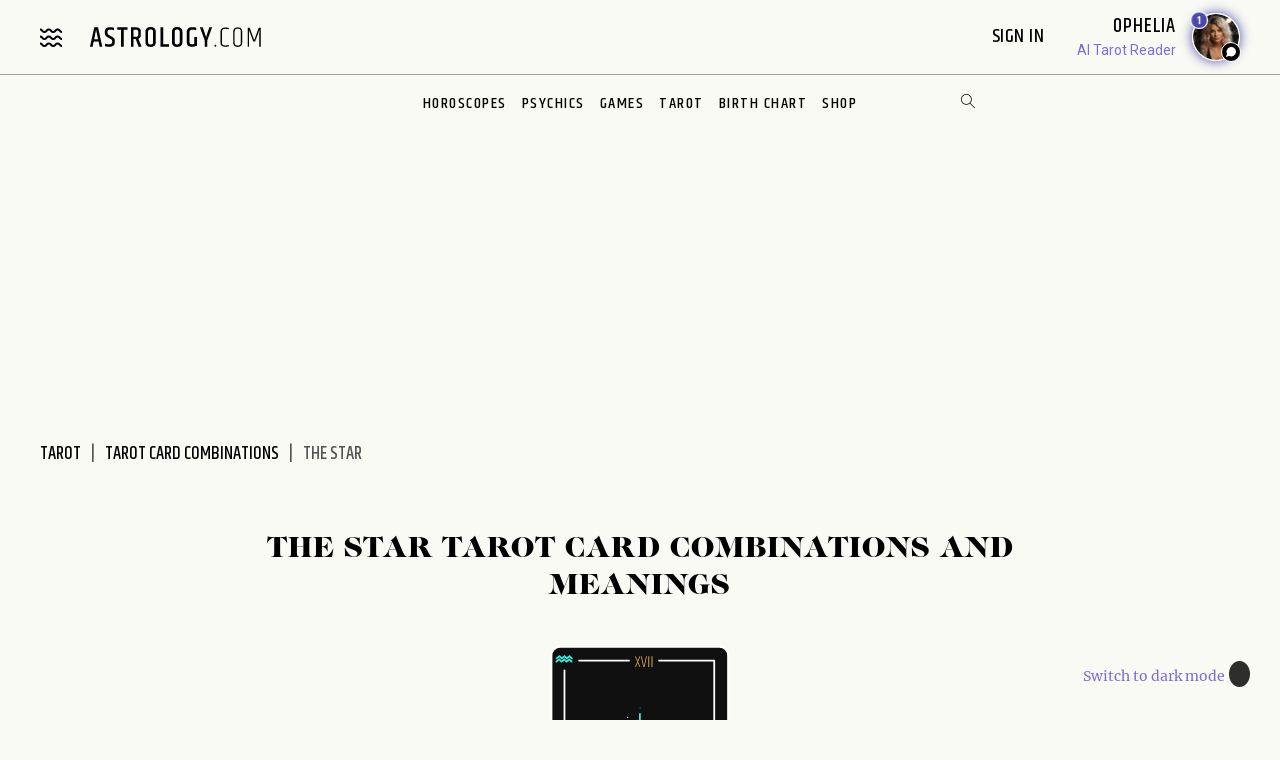

--- FILE ---
content_type: text/html; charset=utf-8
request_url: https://www.astrology.com/tarot/card-combinations/the-star-tarot-combinations
body_size: 13842
content:
<!DOCTYPE html>
<html lang="en">
<head>
    <meta charset="utf-8">
    <meta http-equiv="X-UA-Compatible" content="IE=edge">
    <meta name="viewport" content="width=device-width, initial-scale=1.0">
    <link rel="canonical" href="https://www.astrology.com/tarot/card-combinations/the-star-tarot-combinations" />
    <title>The Star Tarot Card Combinations and Meanings | Astrology.com</title>
    <meta name="description" content="Learn about The Star tarot card combinations and meanings at Astrology.com. Discover various combinations here." />
    <meta name="google-site-verification" content="e7N_cTSefRc4eZm1BHSLnazSl2TT33h5dWWQH8f5AVY" />
<meta name="p:domain_verify" content="90d68b7e21b6668272096c3ae8dfd30f"/>
<link rel="shortcut icon" href="https://www.astrology.com/img/favicon.ico">
<link rel="apple-touch-icon" sizes="180x180" href="/img/apple-touch-icon.png">
<link rel="icon" type="image/png" sizes="32x32" href="/img/favicon-32x32.png">
<link rel="icon" type="image/png" sizes="16x16" href="/img/favicon-16x16.png">
<link rel="manifest" href="/img/site.webmanifest">
<link rel="mask-icon" href="/img/safari-pinned-tab.svg" color="#343737">
<meta name="msapplication-TileColor" content="#343737">
<meta name="theme-color" content="#ffffff">
<meta http-equiv="X-UA-Compatible" content="IE=edge">
<script>
    const root = document.documentElement;
    const savedMode = localStorage.theme || 'light';
    root.setAttribute('data-theme', savedMode);
</script><meta http-equiv="Content-Security-Policy" content="upgrade-insecure-requests;block-all-mixed-content">
<style>@font-face{font-family:"icomoon";font-weight:normal;font-style:normal;font-display:swap;src:local("icomoon"),url("/font-US/icomoon.ttf?4masp9") format("truetype"),url("/font-US/icomoon.woff?4masp9") format("woff"),url("/font-US/icomoon.eot?4masp9"),url("/font-US/icomoon.eot?4masp9#iefix") format("embedded-opentype"),url("/font-US/icomoon.svg?4masp9#icomoon") format("svg")}@font-face{font-family:"CaslonGrad";font-display:swap;src:local("CaslonGrad"),url("/font-US/CaslonGrad.woff2") format("woff2"),url("/font-US/CaslonGrad.woff") format("woff")}@font-face{font-family:"Khand";font-style:normal;font-weight:500;font-display:swap;src:local("Khand 500"),local("Khand-500"),url("/font-US/Khand/khand-v9-latin-500.woff2") format("woff2"),url("/font-US/Khand/khand-v9-latin-500.woff") format("woff"),url("/font-US/Khand/khand-v9-latin-500.ttf") format("truetype"),url("/font-US/Khand/khand-v9-latin-500.eot"),url("/font-US/Khand/khand-v9-latin-500.eot?#iefix") format("embedded-opentype")}@font-face{font-family:"Khand";font-style:normal;font-weight:400;font-display:swap;src:local("Khand 400"),local("Khand-400"),url("/font-US/Khand/khand-v9-latin-regular.woff2") format("woff2"),url("/font-US/Khand/khand-v9-latin-regular.woff") format("woff"),url("/font-US/Khand/khand-v9-latin-regular.ttf") format("truetype"),url("/font-US/Khand/khand-v9-latin-regular.eot"),url("/font-US/Khand/khand-v9-latin-regular.eot?#iefix") format("embedded-opentype")}@font-face{font-family:"Khand";font-style:normal;font-weight:600;font-display:swap;src:local("Khand 600"),local("Khand-600"),url("/font-US/Khand/khand-v9-latin-600.woff2") format("woff2"),url("/font-US/Khand/khand-v9-latin-600.woff") format("woff"),url("/font-US/Khand/khand-v9-latin-600.ttf") format("truetype"),url("/font-US/Khand/khand-v9-latin-600.eot"),url("/font-US/Khand/khand-v9-latin-600.eot?#iefix") format("embedded-opentype")}@font-face{font-family:"Merriweather";font-style:normal;font-weight:400;font-display:swap;src:local("Merriweather 400"),local("Merriweather-400"),url("/font-US/Merriweather/merriweather-v28-latin-regular.woff2") format("woff2"),url("/font-US/Merriweather/merriweather-v28-latin-regular.woff") format("woff"),url("/font-US/Merriweather/merriweather-v28-latin-regular.ttf") format("truetype"),url("/font-US/Merriweather/merriweather-v28-latin-regular.eot"),url("/font-US/Merriweather/merriweather-v28-latin-regular.eot?#iefix") format("embedded-opentype")}@font-face{font-family:"Merriweather";font-style:normal;font-weight:700;font-display:swap;src:local("Merriweather 700"),local("Merriweather-700"),url("/font-US/Merriweather/merriweather-v28-latin-700.woff2") format("woff2"),url("/font-US/Merriweather/merriweather-v28-latin-700.woff") format("woff"),url("/font-US/Merriweather/merriweather-v28-latin-700.ttf") format("truetype"),url("/font-US/Merriweather/merriweather-v28-latin-700.eot"),url("/font-US/Merriweather/merriweather-v28-latin-700.eot?#iefix") format("embedded-opentype")}</style>
<link rel="stylesheet" href="/css/compiled/tarot.css?v=1600123116" type="text/css">
<link rel="preload" href="/img/backgrounds/bg-clouds-header-1440w.jpg" as="image" media="(min-width: 768px)">
<link rel="stylesheet" href="/css/flickity.min.css">
<script src="/js/flickity.pkgd.min.js"></script>
<script type="text/javascript">
var blogherads = blogherads || { };
blogherads.adq = blogherads.adq || [];
</script>
<script type="text/javascript" data-cfasync="false" src="https://ads.blogherads.com/static/blogherads.js" defer></script>
<script type="text/javascript" data-cfasync="false" src="https://ads.blogherads.com/bh/41/412/412983/2587199/header.js" defer></script>
<!-- Google Tag Manager -->
<script>(function(w,d,s,l,i){w[l]=w[l]||[];w[l].push({'gtm.start':
new Date().getTime(),event:'gtm.js'});var f=d.getElementsByTagName(s)[0],
j=d.createElement(s),dl=l!='dataLayer'?'&l='+l:'';j.async=true;j.src=
'https://www.googletagmanager.com/gtm.js?id='+i+dl;f.parentNode.insertBefore(j,f);
})(window,document,'script','dataLayer','GTM-W5JL5NG');</script>
<noscript><iframe src='https://www.googletagmanager.com/ns.html?id=GTM-W5JL5NG'
height='0' width='0' style='display:none;visibility:hidden'></iframe></noscript>
<!-- Start BounceX tag.-->
<script>(function(d) { var e = d.createElement('script'); e.src = d.location.protocol + '//tag.bounceexchange.com/2164/i.js'; e.defer = true; d.getElementsByTagName("head")[0].appendChild(e); } (document));</script>

</head>
<body class="v3 nav-v3  tarot-card-combinations">
    
<header class="nav-wrapper primary-site-nav">
    <nav class="nav__topnav">
        <div class="nav__topnav-left">
            <div class="menu-btn menu-toggle"><i class="icon-menu-wavy"></i></div>
            <a href="/us/home.aspx" class="logo" title="astrology.com"></a>
        </div>
        <div class="nav__topnav-right">
            <div style="text-align:right">
                 <span id="greetings" class="hide-small" style="font-size: 14px; cursor:pointer">&nbsp;&nbsp;</span> 
                <label class="sign-in" style="cursor:pointer" for="login-toggle" id="sign-in-link">Sign In&nbsp;</label>
                <br>
                
                <span id="smr-info-detail" style="display:none; cursor:pointer"><i id="sun-sign" class="icon-question-mark"> </i><i id="moon-sign" class="icon-question-mark"></i> <i id="rising-sign" class="icon-question-mark"></i>&nbsp;</span>
            </div>
           
            <div data-veda="veda-widget" data-advisor="ophelia"></div>
                <script defer src="https://veda.astrology.com/widget/init.js"></script>
               
        </div>
    </nav><!-- /.nav__topnav -->
</header>
<div id="sticky-nav-placeholder"></div>
<nav class="main-nav nav__subnav">
    <nav class="nav__sitemap">
    <div id="siteMapSearchBar" class="sitemap-search-bar">
        <div class="search-bar__inner">
            <form name="sitemapSearchform" action="/us/search.aspx">
                <input id="sitemapSearchInput" type="search" name="q" value="" placeholder="SEARCH" onChange="this.value = this.value.replace(/^\s+/,'').replace(/\s+$/,'').replace(/\s+/g,' ');">
                <div onClick="javascript:sitemapSearchSubmit();" class="btn-search"><i class="icon-search"></i></div>
            </form>
        </div>
    </div><!-- /.search-bar -->

    <div class="nav__sitemap-list center-layout grid-md-5c grid-md-gap-2">
        <div class="nav__sitemap-nav-item flex-order-1-sm">
            
        
            <div id="account-menu" style="display:none">
                <a id="account-title" class="nav__sitemap-nav-link link__arrow" style="cursor:pointer">
                    <h5>Account <i class="icon-arrow"></i></h5>
                </a>       
                <div class="nav__sitemap-nav-subnav-list">
                    <a id="profile-menu" class="nav__sitemap-nav-subnav-link" style="cursor:pointer">Profile<br></a>
                    <a id="signout-menu" class="nav__sitemap-nav-subnav-link" style="cursor:pointer">Sign Out<br></a>
                </div>
                <br><br>
            </div>
            

            <a href="https://www.astrology.com/horoscope/daily.html" data-srctag="anav-horo" class="nav__sitemap-nav-link link__arrow">
                <h5>Horoscopes <i class="icon-arrow"></i></h5>
            </a>
            <div class="nav__sitemap-nav-subnav-list list-horoscopes">
                <a href="https://www.astrology.com/horoscope/daily.html" class="nav__sitemap-nav-subnav-link">Daily Horoscopes</a>
                <a href="/us/horoscope/index-weekly.aspx" class="nav__sitemap-nav-subnav-link">Weekly Horoscopes</a>
                
                <a href="/us/horoscope/index-yearly-2026.aspx" class="nav__sitemap-nav-subnav-link">Yearly Horoscopes</a>
                
                <a href="/us/horoscope/index-daily-love.aspx" class="nav__sitemap-nav-subnav-link">Love Horoscopes</a>
                <a href="/us/horoscope/index-daily-work.aspx" class="nav__sitemap-nav-subnav-link">Work Horoscopes</a>
                <a href="/us/horoscope/index-daily-dating.aspx" class="nav__sitemap-nav-subnav-link">Dating Horoscopes</a>
                <a href="/us/horoscope/index-chinese.aspx" class="nav__sitemap-nav-subnav-link"> Chinese Horoscopes</a>
            </div><!-- /.list-horoscopes -->
        </div>

        <div class="nav__sitemap-nav-item flex-order-4-sm">
            <a href="https://www.astrology.com/learn" data-srctag="anav-learn" class="nav__sitemap-nav-link link__arrow">
                <h5>Learn <i class="icon-arrow"></i></h5>
            </a>
            <div class="nav__sitemap-nav-subnav-list list-learn">
                <a href="https://www.astrology.com/zodiac-signs" data-srctag="anav-zod-signs" class="nav__sitemap-nav-subnav-link">Zodiac Signs</a>
                <a href="https://www.astrology.com/birth-chart" data-srctag="anav-birth" class="nav__sitemap-nav-subnav-link">Free Birth Chart</a>
                <a href="https://www.astrology.com/chinese-zodiac" data-srctag="anav-chzod" class="nav__sitemap-nav-subnav-link">Chinese Zodiac</a>
                <a href="https://www.astrology.com/planets" class="nav__sitemap-nav-subnav-link">Planets</a>
                <a href="https://www.astrology.com/asteroids" class="nav__sitemap-nav-subnav-link">Asteroids</a>
                <a href="https://www.astrology.com/elements" class="nav__sitemap-nav-subnav-link">Elements</a>
                <a href="https://www.astrology.com/modalities" class="nav__sitemap-nav-subnav-link">Modalities</a>
                <a href="https://www.astrology.com/houses" class="nav__sitemap-nav-subnav-link">Houses</a>
                
                <a href="https://www.astrology.com/aspects-and-transits" class="nav__sitemap-nav-subnav-link">Aspects And Transits</a>
                
                <a href="https://www.astrology.com/on-the-cusp" data-srctag="anav-cusp" class="nav__sitemap-nav-subnav-link">Born on the Cusp</a>
                <a href="https://www.astrology.com/retrograde" data-srctag="anav-merc-rx" class="nav__sitemap-nav-subnav-link">Planets in Retrograde</a>
                <a href="/us/astrology-calendar-2026.aspx" data-srctag="anav-astro-calendar" class="nav__sitemap-nav-subnav-link">Astrology Calendar</a>
                <a href="https://www.astrology.com/numerology" data-srctag="anav-read-numer" class="nav__sitemap-nav-subnav-link">Numerology</a>
                
                <a href="https://www.astrology.com/numerology/angel-numbers" data-srctag="anav-angel-numer" class="nav__sitemap-nav-subnav-link">Angel Numbers</a>
                <a href="https://www.astrology.com/spiritual-meaning-animals" data-srctag="anav-spiritual-animals" class="nav__sitemap-nav-subnav-link">Spiritual Animals</a>
                <a href="https://www.astrology.com/articles" class="nav__sitemap-nav-subnav-link">Articles</a>
                
                <a href="https://www.astrology.com/psychic-readings" data-srctag="anav-read" class="nav__sitemap-nav-subnav-link">Live Psychic Reading</a>
                
                <a href="/newsletters.html?utm_source=site&utm_medium=email-nav" data-srctag="anav-email-newsletters" class="nav__sitemap-nav-subnav-link">Free Email</a>
            </div><!-- /.list-learn -->
        </div>

        <div class="nav__sitemap-nav-item flex-order-2-sm">
            <a href="https://www.astrology.com/compatibility" data-srctag="anav-compatibility" class="nav__sitemap-nav-link link__arrow">
                <h5>Compatibility <i class="icon-arrow"></i></h5>
            </a>
            <div class="nav__sitemap-nav-subnav-list list-compatibility">
                <a href="https://www.astrology.com/compatibility/zodiac-signs/love.html" data-srctag="anav-love-compatibility" class="nav__sitemap-nav-subnav-link">Love compatibility</a>
                <a href="https://www.astrology.com/compatibility/zodiac-signs/career.html" data-srctag="anav-career-compatibility" class="nav__sitemap-nav-subnav-link">Work compatibility</a>
                <a href="https://www.astrology.com/compatibility/chinese-signs/love.html" data-srctag="anav-chinese-compatibility" class="nav__sitemap-nav-subnav-link">Chinese Compatibility</a>
                <a href="https://www.astrology.com/zodiac-man" data-srctag="anav-zod-man" class="nav__sitemap-nav-subnav-link">Zodiac Man</a>
                <a href="https://www.astrology.com/zodiac-woman" data-srctag="anav-zod-woman" class="nav__sitemap-nav-subnav-link">Zodiac Woman</a>
            </div><!-- /.list-compatibility -->

            <div class="hide-small mt-2">
                 <h5>Free Games</h5>
                <div class="nav__sitemap-nav-subnav-list list-free-games">
                    <a href="https://www.astrology.com/compatibility/magic-8-ball-love.html" data-srctag="anav-game-love-ball" class="nav__sitemap-nav-subnav-link">Magic Love 8 Ball</a>
                    <a href="https://www.astrology.com/compatibility/secret-crush.html" data-srctag="anav-game-secret-crush" class="nav__sitemap-nav-subnav-link">Secret Crush</a>
                    <a href="https://www.astrology.com/compatibility/game-ask-the-genie.html" data-srctag="anav-game-ask-genie" class="nav__sitemap-nav-subnav-link">Ask the Genie</a>
                    <a href="https://www.astrology.com/compatibility/fortune-cookie.html" data-srctag="anav-game-fortune-cookie" class="nav__sitemap-nav-subnav-link">Fortune Cookie</a>
                    <a href="https://www.astrology.com/compatibility/book-of-love.html" data-srctag="anav-game-book-of-love" class="nav__sitemap-nav-subnav-link">Book of Love</a>
                    <a href="https://www.astrology.com/games/zodiac-compatibility-game" data-srctag="anav-game-zodiac-match" class="nav__sitemap-nav-subnav-link">Zodiac Match</a>
                    <a href="https://www.astrology.com/compatibility/daily-karmic-number.html" data-srctag="anav-game-daily-karmic-number" class="nav__sitemap-nav-subnav-link">Daily Karmic Number</a>
                    <a href="https://www.astrology.com/games/partner/online-games" data-srctag="anav-game-online" class="nav__sitemap-nav-subnav-link">Online Games</a>
                </div><!-- /.list-free-games -->
            </div>
        </div>

        <div class="nav__sitemap-nav-item flex-order-5-sm show-small mt-2">
            <h5>Free Games</h5>
            <div class="nav__sitemap-nav-subnav-list list-free-games">
                <a href="https://www.astrology.com/compatibility/magic-8-ball-love.html" data-srctag="anav-game-love-ball" class="nav__sitemap-nav-subnav-link">Magic Love 8 Ball</a>
                <a href="https://www.astrology.com/compatibility/secret-crush.html" data-srctag="anav-game-secret-crush" class="nav__sitemap-nav-subnav-link">Secret Crush</a>
                <a href="https://www.astrology.com/compatibility/game-ask-the-genie.html" data-srctag="anav-game-ask-genie" class="nav__sitemap-nav-subnav-link">Ask the Genie</a>
                <a href="https://www.astrology.com/compatibility/fortune-cookie.html" data-srctag="anav-game-fortune-cookie" class="nav__sitemap-nav-subnav-link">Fortune Cookie</a>
                <a href="https://www.astrology.com/compatibility/book-of-love.html" data-srctag="anav-game-book-of-love" class="nav__sitemap-nav-subnav-link">Book of Love</a>
                <a href="https://www.astrology.com/games/zodiac-compatibility-game" data-srctag="anav-game-zodiac-match" class="nav__sitemap-nav-subnav-link">Zodiac Match</a>
                <a href="https://www.astrology.com/compatibility/daily-karmic-number.html" data-srctag="anav-game-daily-karmic-number" class="nav__sitemap-nav-subnav-link">Daily Karmic Number</a>
                <a href="https://www.astrology.com/games/partner/online-games" data-srctag="anav-game-online" class="nav__sitemap-nav-subnav-link">Online Games</a>
            </div><!-- /.list-free-games -->
        </div>

        <div class="nav__sitemap-nav-item flex-order-6-sm">
            <a href="https://www.astrology.com/tarot.html" data-srctag="anav-tar" class="nav__sitemap-nav-link link__arrow">
                <h5>Tarot <i class="icon-arrow"></i></h5>
            </a>
            <div class="nav__sitemap-nav-subnav-list list-tarot">
                <a href="https://www.astrology.com/tarot/daily.html" data-srctag="anav-tar-daily" class="nav__sitemap-nav-subnav-link">Daily Tarot</a>
                <a href="https://www.astrology.com/tarot/yes-no.html" data-srctag="anav-tar-yes" class="nav__sitemap-nav-subnav-link">Yes/No Tarot</a>
                <a href="https://www.astrology.com/tarot/past-present-future" data-srctag="anav-tar-pastpresentfuture" class="nav__sitemap-nav-subnav-link">Past Present Future Tarot</a>
                <a href="https://www.astrology.com/tarot/free-reading.html" data-srctag="anav-tar-free" class="nav__sitemap-nav-subnav-link">One Card Tarot Reading</a>
                <a href="https://www.astrology.com/tarot/daily-love.html" data-srctag="anav-tar-lvfore" class="nav__sitemap-nav-subnav-link">Daily Love Tarot</a>
                <a href="https://www.astrology.com/tarot/daily-career.html" data-srctag="anav-tar-career" class="nav__sitemap-nav-subnav-link">Daily Career Tarot</a>
                <a href="https://www.astrology.com/tarot/love-potential.html" data-srctag="anav-tar-lvpot" class="nav__sitemap-nav-subnav-link">Love Potential Tarot</a>
                <a href="https://www.astrology.com/tarot/breakup.html" data-srctag="anav-tar-break" class="nav__sitemap-nav-subnav-link">Breakup Tarot</a>
                <a href="https://www.astrology.com/tarot/daily-flirt.html" data-srctag="anav-tar-flirt" class="nav__sitemap-nav-subnav-link">Daily Flirt Tarot</a>
                <a href="/us/tarot/tarot-yin-yang.aspx" data-srctag="anav-tar-yin" class="nav__sitemap-nav-subnav-link">Yin Yang Tarot</a>
                <a href="https://www.astrology.com/tarot/how-to-tarot" data-srctag="anav-tar-read" class="nav__sitemap-nav-subnav-link">How to Read Tarot Cards</a>
                <a href="https://www.astrology.com/tarot/card-meanings" data-srctag="anav-tar-meaning" class="nav__sitemap-nav-subnav-link">Tarot Card Meaning</a>
                
                <a href="https://www.astrology.com/tarot/card-combinations" data-srctag="anav-tarot-combo" class="nav__sitemap-nav-subnav-link">Tarot Card Combinations</a>
                
                <a href="/psychic-readings/tarot.html" data-srctag="anav-tar-live" class="nav__sitemap-nav-subnav-link">Live Tarot Reading</a>
                
            </div><!-- /.list-tarot -->
        </div>
            
        <div class="nav__sitemap-nav-item flex-order-3-sm">
            <a href="https://shop.astrology.com?utm_source=direct&utm_medium=acquisition&utm_campaign=index-page" data-srctag="anav-read" class="nav__sitemap-nav-link link__arrow">
                <h5>Shop <i class="icon-arrow"></i></h5>
            </a>
            <div class="nav__sitemap-nav-subnav-list list-store">
                <a href="https://shop.astrology.com/product/astrology-plus/?utm_source=direct&utm_medium=acquisition&utm_campaign=store-sub-nav" class="nav__sitemap-nav-subnav-link">Astrology+</a>
                <a href="https://shop.astrology.com/product/birth-horoscope-natal-chart/?utm_source=direct&utm_medium=acquisition&utm_campaign=site-map" data-srctag="anav-birth" class="nav__sitemap-nav-subnav-link">Premium Birth Chart</a>
                <a href="https://shop.astrology.com/product/love-compatibility-report/?utm_source=direct&utm_medium=acquisition&utm_campaign=site-map" class="nav__sitemap-nav-subnav-link">Love Compatibility</a>
                <a href="https://shop.astrology.com/product/monthly-horoscope/?utm_source=direct&utm_medium=acquisition&utm_campaign=site-map" class="nav__sitemap-nav-subnav-link">Monthly Premium Horoscope</a>
                <a href="https://shop.astrology.com/product/yearly-horoscope/?utm_source=direct&utm_medium=acquisition&utm_campaign=site-map" class="nav__sitemap-nav-subnav-link">2026  Horoscope</a>
                <a href="https://shop.astrology.com/product/yearly-love-tarot-reading/?utm_source=direct&utm_medium=acquisition&utm_campaign=site-map" class="nav__sitemap-nav-subnav-link">2026 Love Tarot</a>
                <a href="https://shop.astrology.com/product/yearly-tarot-reading/?utm_source=direct&utm_medium=acquisition&utm_campaign=site-map" class="nav__sitemap-nav-subnav-link">2026 Tarot Reading</a>
                
                <a href="https://shop.astrology.com/product/yes-no-tarot-reading/?utm_source=direct&utm_medium=acquisition&utm_campaign=site-map" class="nav__sitemap-nav-subnav-link">Yes/No Tarot</a>
                <a href="https://shop.astrology.com/product/love-score?utm_source=direct&utm_medium=acquisition&utm_campaign=site-map" class="nav__sitemap-nav-subnav-link">Love Score</a>
                <a href="https://shop.astrology.com/product/natal-moon-report?utm_source=direct&utm_medium=acquisition&utm_campaign=site-map" class="nav__sitemap-nav-subnav-link">Natal Moon Report</a>
                <a href="https://shop.astrology.com/product/numerology-forecast/?utm_source=direct&utm_medium=acquisition&utm_campaign=site-map" class="nav__sitemap-nav-subnav-link">2026 Numerology Forecast</a>
                <a href="https://shop.astrology.com/product/career-report/?utm_source=direct&utm_medium=acquisition&utm_campaign=site-map" class="nav__sitemap-nav-subnav-link">Career Report</a>
                <a href="https://shop.astrology.com/product/chakra-tarot-reading?utm_source=direct&utm_medium=acquisition&utm_campaign=site-map" class="nav__sitemap-nav-subnav-link">Chakra Tarot</a>
                <a href="https://shop.astrology.com/product/karma-love-report?utm_source=direct&utm_medium=acquisition&utm_campaign=site-map" class="nav__sitemap-nav-subnav-link">Karma Love Report</a>
                <a href="https://shop.astrology.com/product/karma-report?utm_source=direct&utm_medium=acquisition&utm_campaign=site-map" class="nav__sitemap-nav-subnav-link">Karma Report</a>
                <a href="https://shop.astrology.com/product/12-month-personal-transits?utm_source=direct&utm_medium=acquisition&utm_campaign=site-map" class="nav__sitemap-nav-subnav-link">12-Month Transits</a>
                <a href="https://shop.astrology.com/product/love-tarot-reading?utm_source=direct&utm_medium=acquisition&utm_campaign=site-map" class="nav__sitemap-nav-subnav-link">Love Tarot</a>
                <a href="https://shop.astrology.com?utm_source=direct&utm_medium=acquisition&utm_campaign=index-page" data-srctag="anav-read" class="nav__sitemap-nav-subnav-link">and more...</a>
                <a href="https://veda.astrology.com/catalog?utm_source=direct&utm_medium=acquisition&utm_campaign=site-map" class="nav__sitemap-nav-subnav-link">AI Spiritual Guides</a>
            </div><!-- /.list-store -->
        </div>
    </div><!-- /.nav__sitemap-list -->
</nav><!-- /.nav__sitemap -->

<script>
    function sitemapSearchSubmit() {
        var val = window.document.sitemapSearchform.q.value;
        if (!isSearchInputValid(val)) return false;
        window.document.sitemapSearchform.submit();
    }

    function isSearchInputValid(v) {
        return (v.replace(/\s/g, ""));
    }

    // Add listener for when the user hits the "Enter" key on the keyboard
    var searchInput = document.getElementById("sitemapSearchInput");
    searchInput.addEventListener("keydown", function(e) {
        if (e.keyCode === 13 && !isSearchInputValid(searchInput.value)) {
            e.preventDefault();
            return false;
        }
    });
</script>

</nav><!-- /.nav__subnav -->

      
<!-- Hidden checkbox to toggle popup -->
<input type="checkbox" id="login-toggle">
<!-- Overlay with Popup Content -->
<div class="overlay">
    <div class="popup">
        <a class="close-btn" id="btnClose"><i class="icon-close"></i></a>
        <h2 style="margin-bottom:10px">Sign In</h2>

        <input type="text" id="txtUsername" placeholder="Email" class="field-skin" style="background-color:var(--black-onyx)">
        
        <div style="color:#EE4B2B; font-size:12px; width:100%;" id="message"></div>
        <button class="button native-login" id="btnLogin">Continue with Email</button>
        
        <div style="display: flex; align-items: center; text-align: center; color: #888; font-weight: bold; margin: 20px 0;">
            <span style="flex: 1; border-bottom: 1px solid #ccc; margin-right: 10px;"></span>
            OR
            <span style="flex: 1; border-bottom: 1px solid #ccc; margin-left: 10px;"></span>
        </div>
        <button class="button google-login" id="btnGoogleLogin">Continue with Google</button>

        <div style="font-size:13px;">Don't have an account? <a style="color: #4048FA; font-size:13px;" onclick="setLoginPopupCookie();" href="/us/register.aspx?destUrl=/us/tarot/card-combinations/tarot-card-combinations.aspx">Register</a></div>
        
    </div>
</div>
<nav class="nav nav-ribbon" aria-label="navigation ribbon">
    <ul class="nav__items list-unstyled" role="menubar">
        <li class="nav__li"><a href="https://www.astrology.com/horoscope/daily.html">Horoscopes</a></li>
        <li class="nav__li"><a href="https://www.astrology.com/psychic-readings">Psychics</a></li>
        <li class="nav__li"><a href="https://www.astrology.com/compatibility">Games</a></li>
        <li class="nav__li"><a href="https://www.astrology.com/tarot.html">Tarot</a></li>
        <li class="nav__li"><a href="https://www.astrology.com/birth-chart" style="white-space: nowrap;">Birth Chart</a></li>
        <li class="nav__li"><a href="https://shop.astrology.com?utm_source=direct&utm_medium=acquisition&utm_campaign=index-page">Shop</a></li>
        
    </ul>
    <div id="searchBar" class="search-bar">
        <div class="search-bar__inner">
            <div><i class="icon-close"></i></div>
            <form name="searchform" action="/us/search.aspx">
                <input id="searchInput" type="search" name="q" value="" placeholder="Enter Search..." onChange="this.value = this.value.replace(/^\s+/,'').replace(/\s+$/,'').replace(/\s+/g,' ');">
                <div onClick="javascript:searchSubmit();"><i class="icon-search"></i></div>
            </form>
        </div>
    </div><!-- /.search-bar -->
    <div class="search-trigger hide-small"><i class="icon-search"></i></div>
</nav><!--/.nav-ribbon -->

<script>
function searchSubmit() {
    var val = window.document.searchform.q.value;
    if (!isInputValid(val)) return false;
    window.document.searchform.submit();
}

function isInputValid(v) {
    return (v.replace(/\s/g, ""));
}

// Add listener for when the user hits the "Enter" key on the keyboard
var input = document.getElementById("searchInput");
input.addEventListener("keydown", function(e) {
    if (e.keyCode === 13 && !isInputValid(input.value)) {
        e.preventDefault();
        return false;
    }
});
</script>

<div class="mb-1 mb-md-6">
        <div class="module-ad ad-slot-she d_flexbanner_t_banner_m_tinybanner">
        <div id="d_flexbanner_t_banner_m_tinybanner_1">
          
        </div>
    </div>
</div>

    <main role="main" class="main-container tarot-card-combinations-main bg-clouds">
        <div class="center-layout">
            <section class="mb-md-10 pb-md-2">
                <nav class="breadcrumb-container" aria-label="breadcrumb">
                    <ol class="breadcrumb list-unstyled">
                        <li class="breadcrumb__item"><a href="https://www.astrology.com/tarot.html">Tarot</a></li>
                        <li class="breadcrumb__item"><a href="https://www.astrology.com/tarot/card-combinations">Tarot Card Combinations</a></li>
                        <li class="breadcrumb__item active" aria-current="page">The Star</li>
                    </ol>
                </nav>

                <h1 class="page__title">The Star Tarot Card Combinations and Meanings</h1>

                <div class="img-container max-width-200 mx-auto mt-3 mb-4 mt-md-4 px-1">
                    <img src="/img/tarot/card/the-star.svg" class="img-responsive mx-auto">
                </div>

                <p class="subtitle mx-auto" style="max-width: 836px;">The Star card in the Tarot deck is a symbol of hope, inspiration, and spiritual renewal. With its serene depiction of a woman pouring water into a pool under a starry night sky, the card invites us to connect with our deepest aspirations and trust in the universe's abundance. Whether you're seeking guidance on matters of love, career, or personal growth, our ultimate resource on the Star card has you covered. Our in-depth analysis covers all of the possible Star card combinations and meanings, exploring its many nuances and possibilities. With our guide in hand, you'll be able to harness the Star's powerful energy and embrace the infinite possibilities of the cosmos.</p>

                
                <div class="tarot-card-combos-sitemap d-flex flex-justify-center mt-5 hide-small">
                    <div class="grid-1c grid-md-3c grid-md-c-gap-4 grid-lg-c-gap-6">
                        <ul class="list-tarot-card-combos list-unstyled text-center-sm">
                            <li><a href="https://www.astrology.com/tarot/card-combinations/the-star-and-the-fool">The Star + The Fool</a></li>
                            <li><a href="https://www.astrology.com/tarot/card-combinations/the-star-and-the-magician">The Star + The Magician</a></li>
                            <li><a href="https://www.astrology.com/tarot/card-combinations/the-star-and-the-high-priestess">The Star + The High Priestess</a></li>
                            <li><a href="https://www.astrology.com/tarot/card-combinations/the-star-and-the-empress">The Star + The Empress</a></li>
                            <li><a href="https://www.astrology.com/tarot/card-combinations/the-star-and-the-emperor">The Star + The Emperor</a></li>
                            <li><a href="https://www.astrology.com/tarot/card-combinations/the-star-and-the-hierophant">The Star + The Hierophant</a></li>
                            <li><a href="https://www.astrology.com/tarot/card-combinations/the-star-and-the-lovers">The Star + The Lovers</a></li>
                            <li><a href="https://www.astrology.com/tarot/card-combinations/the-star-and-the-chariot">The Star + The Chariot</a></li>
                            <li><a href="https://www.astrology.com/tarot/card-combinations/the-star-and-the-strength">The Star + The Strength</a></li>
                            <li><a href="https://www.astrology.com/tarot/card-combinations/the-star-and-the-hermit">The Star + The Hermit</a></li>
                            <li><a href="https://www.astrology.com/tarot/card-combinations/the-star-and-the-wheel-of-fortune">The Star + The Wheel of Fortune</a></li>
                            <li><a href="https://www.astrology.com/tarot/card-combinations/the-star-and-the-justice">The Star + The Justice</a></li>
                            <li><a href="https://www.astrology.com/tarot/card-combinations/the-star-and-the-hanged-man">The Star + The Hanged Man</a></li>
                            <li><a href="https://www.astrology.com/tarot/card-combinations/the-star-and-the-death">The Star + The Death</a></li>
                            <li><a href="https://www.astrology.com/tarot/card-combinations/the-star-and-the-temperance">The Star + The Temperance</a></li>
                            <li><a href="https://www.astrology.com/tarot/card-combinations/the-star-and-the-devil">The Star + The Devil</a></li>
                            <li><a href="https://www.astrology.com/tarot/card-combinations/the-star-and-the-tower">The Star + The Tower</a></li>
                            <li><a href="https://www.astrology.com/tarot/card-combinations/the-star-and-the-moon">The Star + The Moon</a></li>
                            <li><a href="https://www.astrology.com/tarot/card-combinations/the-star-and-the-sun">The Star + The Sun</a></li>
                            <li><a href="https://www.astrology.com/tarot/card-combinations/the-star-and-the-judgment">The Star + The Judgment</a></li>
                            <li><a href="https://www.astrology.com/tarot/card-combinations/the-star-and-the-world">The Star + The World</a></li>
                            <li><a href="https://www.astrology.com/tarot/card-combinations/the-star-and-ace-of-wands">The Star + Ace of Wands</a></li>
                            <li><a href="https://www.astrology.com/tarot/card-combinations/the-star-and-two-of-wands">The Star + Two of Wands</a></li>
                            <li><a href="https://www.astrology.com/tarot/card-combinations/the-star-and-three-of-wands">The Star + Three of Wands</a></li>
                            <li><a href="https://www.astrology.com/tarot/card-combinations/the-star-and-four-of-wands">The Star + Four of Wands</a></li>
                            
                        </ul>
                        <ul class="list-tarot-card-combos list-unstyled text-center-sm">
                            <li><a href="https://www.astrology.com/tarot/card-combinations/the-star-and-five-of-wands">The Star + Five of Wands</a></li>
                            <li><a href="https://www.astrology.com/tarot/card-combinations/the-star-and-six-of-wands">The Star + Six of Wands</a></li>
                            <li><a href="https://www.astrology.com/tarot/card-combinations/the-star-and-seven-of-wands">The Star + Seven of Wands</a></li>
                            <li><a href="https://www.astrology.com/tarot/card-combinations/the-star-and-eight-of-wands">The Star + Eight of Wands</a></li>
                            <li><a href="https://www.astrology.com/tarot/card-combinations/the-star-and-nine-of-wands">The Star + Nine of Wands</a></li>
                            <li><a href="https://www.astrology.com/tarot/card-combinations/the-star-and-ten-of-wands">The Star + Ten of Wands</a></li>
                            <li><a href="https://www.astrology.com/tarot/card-combinations/the-star-and-page-of-wands">The Star + Page of Wands</a></li>
                            <li><a href="https://www.astrology.com/tarot/card-combinations/the-star-and-knight-of-wands">The Star + Knight of Wands</a></li>
                            <li><a href="https://www.astrology.com/tarot/card-combinations/the-star-and-queen-of-wands">The Star + Queen of Wands</a></li>
                            <li><a href="https://www.astrology.com/tarot/card-combinations/the-star-and-king-of-wands">The Star + King of Wands</a></li>
                            <li><a href="https://www.astrology.com/tarot/card-combinations/the-star-and-ace-of-cups">The Star + Ace of Cups</a></li>
                            <li><a href="https://www.astrology.com/tarot/card-combinations/the-star-and-two-of-cups">The Star + Two of Cups</a></li>
                            <li><a href="https://www.astrology.com/tarot/card-combinations/the-star-and-three-of-cups">The Star + Three of Cups</a></li>
                            <li><a href="https://www.astrology.com/tarot/card-combinations/the-star-and-four-of-cups">The Star + Four of Cups</a></li>
                            <li><a href="https://www.astrology.com/tarot/card-combinations/the-star-and-five-of-cups">The Star + Five of Cups</a></li>
                            <li><a href="https://www.astrology.com/tarot/card-combinations/the-star-and-six-of-cups">The Star + Six of Cups</a></li>
                            <li><a href="https://www.astrology.com/tarot/card-combinations/the-star-and-seven-of-cups">The Star + Seven of Cups</a></li>
                            <li><a href="https://www.astrology.com/tarot/card-combinations/the-star-and-eight-of-cups">The Star + Eight of Cups</a></li>
                            <li><a href="https://www.astrology.com/tarot/card-combinations/the-star-and-nine-of-cups">The Star + Nine of Cups</a></li>
                            <li><a href="https://www.astrology.com/tarot/card-combinations/the-star-and-ten-of-cups">The Star + Ten of Cups</a></li>
                            <li><a href="https://www.astrology.com/tarot/card-combinations/the-star-and-page-of-cups">The Star + Page of Cups</a></li>
                            <li><a href="https://www.astrology.com/tarot/card-combinations/the-star-and-knight-of-cups">The Star + Knight of Cups</a></li>
                            <li><a href="https://www.astrology.com/tarot/card-combinations/the-star-and-queen-of-cups">The Star + Queen of Cups</a></li>
                            <li><a href="https://www.astrology.com/tarot/card-combinations/the-star-and-king-of-cups">The Star + King of Cups</a></li>
                            <li><a href="https://www.astrology.com/tarot/card-combinations/the-star-and-ace-of-swords">The Star + Ace of Swords</a></li>
                            <li><a href="https://www.astrology.com/tarot/card-combinations/the-star-and-two-of-swords">The Star + Two of Swords</a></li>
                            
                        </ul>
                        <ul class="list-tarot-card-combos list-unstyled text-center-sm">
                            <li><a href="https://www.astrology.com/tarot/card-combinations/the-star-and-three-of-swords">The Star + Three of Swords</a></li>
                            <li><a href="https://www.astrology.com/tarot/card-combinations/the-star-and-four-of-swords">The Star + Four of Swords</a></li>
                            <li><a href="https://www.astrology.com/tarot/card-combinations/the-star-and-five-of-swords">The Star + Five of Swords</a></li>
                            <li><a href="https://www.astrology.com/tarot/card-combinations/the-star-and-six-of-swords">The Star + Six of Swords</a></li>
                            <li><a href="https://www.astrology.com/tarot/card-combinations/the-star-and-seven-of-swords">The Star + Seven of Swords</a></li>
                            <li><a href="https://www.astrology.com/tarot/card-combinations/the-star-and-eight-of-swords">The Star + Eight of Swords</a></li>
                            <li><a href="https://www.astrology.com/tarot/card-combinations/the-star-and-nine-of-swords">The Star + Nine of Swords</a></li>
                            <li><a href="https://www.astrology.com/tarot/card-combinations/the-star-and-ten-of-swords">The Star + Ten of Swords</a></li>
                            <li><a href="https://www.astrology.com/tarot/card-combinations/the-star-and-page-of-swords">The Star + Page of Swords</a></li>
                            <li><a href="https://www.astrology.com/tarot/card-combinations/the-star-and-knight-of-swords">The Star + Knight of Swords</a></li>
                            <li><a href="https://www.astrology.com/tarot/card-combinations/the-star-and-queen-of-swords">The Star + Queen of Swords</a></li>
                            <li><a href="https://www.astrology.com/tarot/card-combinations/the-star-and-king-of-swords">The Star + King of Swords</a></li>
                            <li><a href="https://www.astrology.com/tarot/card-combinations/the-star-and-ace-of-pentacles">The Star + Ace of Pentacles</a></li>
                            <li><a href="https://www.astrology.com/tarot/card-combinations/the-star-and-two-of-pentacles">The Star + Two of Pentacles</a></li>
                            <li><a href="https://www.astrology.com/tarot/card-combinations/the-star-and-three-of-pentacles">The Star + Three of Pentacles</a></li>
                            <li><a href="https://www.astrology.com/tarot/card-combinations/the-star-and-four-of-pentacles">The Star + Four of Pentacles</a></li>
                            <li><a href="https://www.astrology.com/tarot/card-combinations/the-star-and-five-of-pentacles">The Star + Five of Pentacles</a></li>
                            <li><a href="https://www.astrology.com/tarot/card-combinations/the-star-and-six-of-pentacles">The Star + Six of Pentacles</a></li>
                            <li><a href="https://www.astrology.com/tarot/card-combinations/the-star-and-seven-of-pentacles">The Star + Seven of Pentacles</a></li>
                            <li><a href="https://www.astrology.com/tarot/card-combinations/the-star-and-eight-of-pentacles">The Star + Eight of Pentacles</a></li>
                            <li><a href="https://www.astrology.com/tarot/card-combinations/the-star-and-nine-of-pentacles">The Star + Nine of Pentacles</a></li>
                            <li><a href="https://www.astrology.com/tarot/card-combinations/the-star-and-ten-of-pentacles">The Star + Ten of Pentacles</a></li>
                            <li><a href="https://www.astrology.com/tarot/card-combinations/the-star-and-page-of-pentacles">The Star + Page of Pentacles</a></li>
                            <li><a href="https://www.astrology.com/tarot/card-combinations/the-star-and-knight-of-pentacles">The Star + Knight of Pentacles</a></li>
                            <li><a href="https://www.astrology.com/tarot/card-combinations/the-star-and-queen-of-pentacles">The Star + Queen of Pentacles</a></li>
                            <li><a href="https://www.astrology.com/tarot/card-combinations/the-star-and-king-of-pentacles">The Star + King of Pentacles</a></li>
                            
                        </ul>
                    </div>
                </div>
                <!-- /.tarot-card-combos-sitemap -->

                
                <div class="show-small mt-6">
                        <div class="module-ad ad-slot-she d_none_t_none_m_medrec ad-t-text">
        <div id="d_none_t_none_m_medrec_1">
          
        </div>
    </div>
                </div>
            </section>
        </div>
    </main>
    <!--/.tarot-card-combinations-main-->

    <div class="footer-wrapper bg-stars">
    


<div class="zs-ribbon mt-3 mt-md-6 px-2">
    <ul class="zs-ribbon-list list-unstyled container full-width-md d-flex flex-wrap flex-justify-center">
        
                <li class="Aries"><a href="https://www.astrology.com/zodiac-signs/aries">Aries</a></li>
                <li class="Taurus"><a href="https://www.astrology.com/zodiac-signs/taurus">Taurus</a></li>
                <li class="Gemini"><a href="https://www.astrology.com/zodiac-signs/gemini">Gemini</a></li>
                <li class="Cancer"><a href="https://www.astrology.com/zodiac-signs/cancer">Cancer</a></li>
                <li class="Leo"><a href="https://www.astrology.com/zodiac-signs/leo">Leo</a></li>
                <li class="Virgo"><a href="https://www.astrology.com/zodiac-signs/virgo">Virgo</a></li>
                <li class="Libra"><a href="https://www.astrology.com/zodiac-signs/libra">Libra</a></li>
                <li class="Scorpio"><a href="https://www.astrology.com/zodiac-signs/scorpio">Scorpio</a></li>
                <li class="Sagittarius"><a href="https://www.astrology.com/zodiac-signs/sagittarius">Sagittarius</a></li>
                <li class="Capricorn"><a href="https://www.astrology.com/zodiac-signs/capricorn">Capricorn</a></li>
                <li class="Aquarius"><a href="https://www.astrology.com/zodiac-signs/aquarius">Aquarius</a></li>
                <li class="Pisces"><a href="https://www.astrology.com/zodiac-signs/pisces">Pisces</a></li>
    </ul>
</div>

  <div style="border-top: 1px solid #6d6d6d; padding:0 1rem">
<div class="additional-content">
	
    <div class="grid">
         
<div class="OUTBRAIN" data-src="https://www.astrology.com/us/tarot/card-combinations/tarot-card-combinations.aspx" data-widget-id="AR_1"></div>
<script type="text/javascript" src="https://widgets.outbrain.com/outbrain.js" defer></script>
    </div>
    <div class="mb-1">&nbsp;</div>
</div>
</div>
 

    <footer class="footer d-flex flex-column flex-items-center">
        <a href="/us/home.aspx" class="logo">
            <img src="/img/logo-white.svg" height="20" width="180" alt="astrology.com logo">
        </a>
        <div class="footer-links">
            <div class="links d-flex flex-row flex-wrap flex-justify-center">
                <a href="/us/aboutus.aspx">About us</a>
                <a href="https://help.astrology.com/hc/en-us/requests/new?ticket_form_id=28085014163347" target="_blank">Contact Us</a>
                <a href="/us/advertising-inquiry.aspx">Advertising</a>
                <a href="https://www.astrology.com/syndicate">Syndication</a>
                <a href="https://www.astrology.com/privacy.html">Privacy</a>
                <a href="https://www.astrology.com/tos.html">Terms</a>
                
              <a href="/us/do-not-sell-my-info.aspx">Do Not Sell My Info</a>
              
                <a href="https://help.astrology.com/hc/en-us" target="_blank">Help Center</a>
                <span id="equalweb-icon" role="button" class="link" style="cursor: pointer; display:none;"><i class="icon-wheelchair"></i></span>
        		<div id="equalweb-scrpt" data-original="https://cdn.equalweb.com/core/4.6.10/accessibility.js" data-lang="en">&nbsp;</div>
                
            </div>
        </div>
        <div class="social-share mx-auto">
            <div class="share-icons-container grid-5c grid-c-gap-1">
                <a rel="noopener" target="_blank" href="https://www.facebook.com/Astrologycom" class="share-icon facebook"><i class="icon-facebook-filled"></i></a>
                <a rel="noopener" target="_blank" href="https://www.instagram.com/astrologydotcom/" class="share-icon instagram"><i class="icon-instagram"></i></a>
                <a rel="noopener" target="_blank" href="https://twitter.com/astrology_com" class="share-icon twitter"><i class="icon-twitter-x"></i></a>
                <a rel="noopener" target="_blank" href="https://www.youtube.com/channel/UCVIPl_wcAVfel6aW99ZELKg/" class="share-icon youtube"><i class="icon-youtube-filled"></i></a>
                <a rel="noopener" target="_blank" href="https://www.tiktok.com/@astrologydotcom?is_from_webapp=1&sender_device=pc" class="share-icon tiktok"><i class="icon-tiktok"></i></a>
            </div>
        </div>
         </footer>
</div>

<button id="theme-toggle" title="dark mode">
    <span id="tooltip-text">Switch to light mode</span>
   <span id="theme-icon">🌙</span>
 </button>
</body>
<!--/.tarot-card-combinations-->
</html>
<script src="https://cdnjs.cloudflare.com/ajax/libs/jquery/3.6.0/jquery.min.js"></script>
<script async src="/js/jquery.lazyload.extended.min.js?v=1600123116"></script>
<script>function setLoginPopupCookie(){var e=new Date;e.setTime(e.getTime()+36e5);var t="; expires="+e.toUTCString();document.cookie="logpop=1"+t+"; path=/"}function getQueryString(e){var t=window.location.search,n={};return t.substr(1).split("&").forEach((function(e){var t=e.split("=");n[t[0]]=t[1]&&decodeURIComponent(t[1].replace(/\+/g," "))})),n[e]}function getRemme(){var e=localStorage.getItem("remme");return!!e&&atob(e)}function ResetSession(){sessionStorage.removeItem("accessToken"),sessionStorage.removeItem("info"),sessionStorage.removeItem("uname"),sessionStorage.removeItem("external")}function GetToken(e){try{const t=e.split(".")[1].replace(/-/g,"+").replace(/_/g,"/"),n=JSON.parse(atob(t));if(n.exp){const t=Math.floor(Date.now()/1e3);return n.exp>t?e:0}return 0}catch(e){return 0}}function formatDateTime(e,t){const n=new Date(`${e}T${t}`),o=n.getMonth()+1,a=n.getDate(),s=n.getFullYear(),i=n.getHours();return`${o}/${a}/${s} ${i%12||12}:${String(n.getMinutes()).padStart(2,"0")}:${String(n.getSeconds()).padStart(2,"0")} ${i>=12?"PM":"AM"}`}function getCityAndState(e){const t=e.split(",").map((e=>e.trim()));return{city:t[0]||"",state:t.length>1?t[1]:""}}function formatLocation(e,t,n){const o=[];return e&&o.push(e),t&&o.push(t),n&&o.push(n),o.join(", ")}function callExternalLogin(e,t,n){setLoginPopupCookie();var o=window.location.protocol+"//"+window.location.hostname+"/us/login.aspx",a=window.mixpanel?mixpanel.get_distinct_id():"";window.location.href=t+"/v1/astrologydotcomaccount/ExternalLogin?provider="+e+"&returnUrl="+o+"&destUrl="+n+"&MixpanelDistinctId="+a}function GetDestUrl(e,t){if(t&&!t.startsWith("http://")&&!t.startsWith("https://")&&!t.includes("register.aspx")&&!t.includes("reset-password"))return t;t="/us/profile.aspx";try{var n=JSON.parse(atob(e)).sunSign;t=n?"/horoscope/daily/"+n.toLowerCase()+".html":"/horoscope/daily.html"}catch(e){console.log(e)}return t}function callNativeLoginAspx(e,t){$("#loadingModal").fadeIn(),$.ajax({url:e+"/v1/astrologydotcomaccount/Token",method:"POST",contentType:"application/json",data:JSON.stringify({email:$("#txtUsername").val(),password:$("#txtPassword").val(),destUrl:t,MixpanelDistinctId:window.mixpanel?mixpanel.get_distinct_id():"",grant_type:"password"}),success:function(e){sessionStorage.setItem("accessToken",e.token),sessionStorage.setItem("info",e.info),sessionStorage.setItem("uname",$("#txtUsername").val()),$("#rememberme").is(":checked")?localStorage.setItem("remme",btoa($("#txtUsername").val())):localStorage.removeItem("remme"),window.mixpanel&&e.distinct_id&&mixpanel.identify(e.distinct_id),window.location.href="/us/login.aspx?destUrl="+t},error:function(e){$("#loadingModal").fadeOut();const t=JSON.parse(e.responseText).errors;var n="Login failed. Please try again.";try{"AccountIsLockedOut"in t&&(n="Too many failed attempts. Please try again in 30 minutes")}catch(e){}$("#message").text(n)}})}function UpdateProfile(e,t){$("#loadingModal").fadeIn();const n=GetToken(sessionStorage.getItem("accessToken")),o=sessionStorage.getItem("uname"),a=sessionStorage.getItem("external")??!1;if(!n||!o)return ResetSession(),void console.error("No access token found. Please log in first.");var s=new XMLHttpRequest;s.open("POST",e+"/v1/astrologydotcomaccount/UpdateInfo",!0),s.setRequestHeader("Authorization",`Bearer ${n}`),s.setRequestHeader("Content-Type","application/json");const i=JSON.stringify(t),r=btoa(i),l=JSON.stringify({email:o,isExternal:a,info:r});s.onload=function(){if(s.status>=200&&s.status<300){var e=JSON.parse(s.responseText).info;sessionStorage.setItem("info",e),window.location.href="/us/login.aspx"}else console.error("Request failed with status:",s.status),$("#errorMessage").text("There was an issue processing your request. Please check and try again."),$("#loadingModal").fadeOut()},s.onerror=function(){console.error("Network error occurred."),$("#errorMessage").text("There was an issue processing your request. Please check and try again."),$("#loadingModal").fadeOut()},s.send(l)}function Register(e,t){$("#loadingModal").show(),$("#errorMessage").text(""),$.ajax({url:e+"/v1/astrologydotcomaccount/Register",method:"POST",contentType:"application/json",data:JSON.stringify({email:$("#txtUsername").val(),password:$("#txtPassword").val(),destUrl:t,MixpanelDistinctId:window.mixpanel?mixpanel.get_distinct_id():"",grant_type:"password"}),success:function(e){var n=$("#txtUsername").val();$("#loadingContent").attr("style","border: 2px solid green; background: black"),$("#loadingContent").html('Registration successful!<br/>Please <a href="/us/login.aspx?email='+encodeURIComponent(n)+"&destUrl="+t+'"> <u>log in</u></a> to continue.'),window.mixpanel&&e.distinct_id&&mixpanel.identify(e.distinct_id)},error:function(e){var t=e.responseText;const n=JSON.parse(t).errors;var o="";try{"Email"in n&&(o+=n.Email[0]+"<br>"),"Password"in n&&(o+=n.Password[0]+"<br>"),"PasswordRequiresDigit"in n&&(o+=n.PasswordRequiresDigit[0]+"<br>"),"PasswordRequiresNonAlphanumeric"in n&&(o+=n.PasswordRequiresNonAlphanumeric[0]+"<br>"),"PasswordRequiresUpper"in n&&(o+=n.PasswordRequiresUpper[0]+"<br>"),"DuplicateEmail"in n&&(o+="Email '"+$("#txtUsername").val()+"' is already taken")}catch(e){o="There was an issue processing your request.Please check and try again.",console.log(e)}$("#errorMessage").html(o),$("#loadingModal").hide()}})}function callNativeLogin(e,t,n,o){setLoginPopupCookie(),document.getElementById(o).textContent="Processing, please wait...";const a={email:t,password:n,MixpanelDistinctId:window.mixpanel?mixpanel.get_distinct_id():"",grant_type:"password"};fetch(e+"/v1/astrologydotcomaccount/Token",{method:"POST",headers:{"Content-Type":"application/json"},body:JSON.stringify(a)}).then((e=>e.ok?e.json():e.text().then((e=>{throw new Error(e)})))).then((e=>{sessionStorage.setItem("accessToken",e.token),sessionStorage.setItem("uname",a.email),e.info&&sessionStorage.setItem("info",e.info),window.mixpanel&&e.distinct_id&&mixpanel.identify(e.distinct_id),window.location.href="/us/login.aspx"})).catch((e=>{const t=JSON.parse(e.message).errors;var n="Login failed. Please try again.";try{"AccountIsLockedOut"in t&&(n="Too many failed attempts. Please try again in 30 minutes")}catch(e){}document.getElementById(o).textContent=n}))}function callNativeLoginV2(e,t,n,o){isValidEmail(t)?(setLoginPopupCookie(),$(n).prop("disabled",!0).css("background-color","gray"),$(n).text("Processing, please wait..."),check4AplusUser(t).then((n=>{window.location.href=n?e+"/plus/?email="+encodeURIComponent(t):"/us/login.aspx?email="+encodeURIComponent(t)})).finally((()=>{$(n).text("Continue with Email"),$(n).prop("disabled",!1).css("background-color","#4048AF")}))):$(o).text("Invalid Email Format")}function isValidEmail(e){return/^[^\s@]+@[^\s@]+\.[^\s@]+$/.test(e)}async function check4AplusUser(e){try{const t="/us/offsite/aplus.aspx?email="+encodeURIComponent(e),n=await fetch(t);if(n.ok){return"true"===(await n.text()).toLowerCase()}return!1}catch(e){return console.error("Error fetching data:",e),!1}}function createLoadingModal(){var e=document.createElement("div");e.id="loadingModal",e.className="loading-modal",e.style.display="none";var t=document.createElement("div");t.id="loadingContent",t.className="loading-content";var n=document.createElement("center"),o=document.createElement("div");o.className="spinner",n.appendChild(o);var a=document.createElement("p");a.textContent="Processing, please wait...",t.appendChild(n),t.appendChild(document.createElement("br")),t.appendChild(a),e.appendChild(t),document.body.appendChild(e)}function getCookie(e){for(var t=e+"=",n=decodeURIComponent(document.cookie).split(";"),o=0;o<n.length;o++){for(var a=n[o];" "==a.charAt(0);)a=a.substring(1);if(0==a.indexOf(t))return a.substring(t.length,a.length)}return""}function setCookie(e,t,n){var o=new Date,a=new Date(o.getFullYear(),o.getMonth(),o.getDate()+n);document.cookie=e+"="+t+";path=/;expires="+a.toUTCString()}function setCookie(e,t,n,o){var a=new Date,s=new Date(a.getFullYear(),a.getMonth(),a.getDate()+n);document.cookie=e+"="+t+";domain="+o+";path=/;expires="+s.toUTCString()}function pushGAEvent(e,t,n){var o=o||[];o.push({event:"GAEvent",eventCategory:e,eventAction:t,eventLabel:n,eventValue:void 0})}function addEvent(e,t,n){e.addEventListener?e.addEventListener(t,n,!1):e.attachEvent&&e.attachEvent("on"+t,n)}function handleFirstTab(e){9===e.keyCode&&(document.body.classList.add("user-is-tabbing"),window.removeEventListener("keydown",handleFirstTab),window.addEventListener("mousedown",handleMouseDownOnce))}function handleMouseDownOnce(){document.body.classList.remove("user-is-tabbing"),window.removeEventListener("mousedown",handleMouseDownOnce),window.addEventListener("keydown",handleFirstTab)}function showToast(e,t){const n=document.createElement("div");n.style.cssText="\n        position: fixed;\n        top: 50%;\n        right: 50%;\n        background: white;\n        color: black;\n        padding: 16px;\n        border-radius: 8px;\n        z-index: 1000;\n        max-width: 300px;\n    ",n.innerHTML=`\n        <div style="font-weight: bold; margin-bottom: 4px;">${e}</div>\n        <div style="font-size: 14px;">${t}</div>\n    `,document.body.appendChild(n),setTimeout((()=>{document.body.removeChild(n)}),3e3)}function areAllHidden(e){const t=document.querySelectorAll(`.${e}`);return Array.from(t).every((e=>"none"===getComputedStyle(e).display))}addEvent(window,"keydown",handleFirstTab),$(document).ready((function(){const e=document.getElementById("theme-icon"),t=document.getElementById("theme-toggle"),n=document.getElementById("tooltip-text");if(t.onclick=()=>{n.classList.remove("hidden");const o="dark"===root.getAttribute("data-theme")?"light":"dark";root.setAttribute("data-theme",o),localStorage.theme=o,console.log(o),e.textContent="dark"===o?"☀️":"🌙",n.textContent="dark"===o?"Switch to light mode":"Switch to dark mode",t.title="dark"===o?"light mode":"dark mode",setTimeout((()=>n.classList.add("hidden")),5e3)},e.textContent="dark"===savedMode?"☀️":"🌙",n.textContent="dark"===savedMode?"Switch to light mode":"Switch to dark mode",t.title="dark"===savedMode?"light mode":"dark mode",setTimeout((()=>n.classList.add("hidden")),5e3),!getCookie("usprivacy")&&navigator.globalPrivacyControl){var o={version:1,notice:"Y",optOut:"Y",lspa:"N"},a=Object.values(o).reduce(((e,t)=>e+t),"");setCookie("usprivacy",a,365,"."+window.location.hostname)}var s=$("nav").outerHeight();$(".top-slot").outerHeight(),$(window).width();$("body:not(.nav-v3) .menu-btn").click((function(){$("body").toggleClass("fixed nav-expanded"),$(".mobile-menu").toggleClass("fixed-nav"),$(".menu-btn i").toggleClass("icon-close icon-menu"),$(".search-bar").css("display","none"),$(".main-nav").slideToggle("fast")})),$(".nav-v3 .menu-btn").click((function(){$("body").toggleClass("nav-expanded"),$(".mobile-menu").toggleClass("fixed-nav"),$(".menu-btn i").toggleClass("icon-close icon-menu-wavy"),$(".search-bar").css("display","none"),$(".main-nav").toggleClass("show"),null!=$("#skm-float-scroll-wrapper")&&$("#skm-float-scroll-wrapper").toggleClass("show")}));let i=$(".search-bar");$(".search-trigger").click((function(){i.slideDown("fast")})),i.find(".icon-close").click((function(){i.slideUp("fast")})),$("#monthly-meetup-promo").length&&($("body").addClass("showPromoBanner"),$(".close-info-banner").click((function(){$("body").removeClass("showPromoBanner")}))),$(document).click((function(){$(".js-content").slideUp("fast")})),$(".dropdown-trigger").click((function(){event.stopPropagation(),$(this).siblings(".content").slideToggle("fast")})),$(".subnav a").click((function(){var e=$(this).attr("data-tab");$(".subnav a").removeClass("active"),$(".tab").removeClass("active"),$(this).addClass("active"),$("#"+e).addClass("active")})),$("#do-not-sell-my-info").click((function(){"function"==typeof window.__uspapi?window.__uspapi("uspPing",1,(function(e,t){t&&e.mode.includes("USP")&&e.jurisdiction.includes(e.location.toUpperCase())?(window.__uspapi("displayUspUi"),window.__uspapi("setUspDftData",1,(function(e,t){t||console.log("Error: USP string not updated!")}))):window.location.href="/us/do-not-sell-my-info.aspx"})):window.location.href="/us/do-not-sell-my-info.aspx"})),$(".js-object-fit__img-container").each((function(){let e=$(this),t=e.find("img").prop("src");t&&e.css("backgroundImage","url("+t+")").addClass("compat-object-fit")}));$(window).scroll((function(){$(window).scrollTop()>550?($(".nav-v3").addClass("sticky-nav"),$("#sticky-nav-placeholder").css({display:"block"})):($(".nav-v3").removeClass("sticky-nav"),$("#sticky-nav-placeholder").css({display:"none"}))})),$('input[name="bc-dob"]').blur((function(){let e=new Date($("#bc-dob").val()),t=new Date,n=Date.parse(t.getFullYear()-100),o=Date.parse(t);!Date.parse(e)||Date.parse(e)>=o||Date.parse(e)<n?$("#bc-submit").removeClass("btn__light").addClass("btn__outline ghost"):$("#bc-submit").removeClass("btn__outline ghost").addClass("btn__light")}));const r=e=>{let t=$(".js_compat-sign-picker.active"),n=$(e);if(n.hasClass("active"))return n.removeClass("active"),void $("#compat-widget").toggleClass("focus-card");t.removeClass("active"),$("#compat-sign-list .selected").removeClass("selected"),n&&n.addClass("active"),n.attr("data-sign-selected")&&$(`#compat-sign-list .${n.attr("data-sign-selected")}`).addClass("selected"),n.hasClass("active")?$("#compat-widget").addClass("focus-card"):$("#compat-widget").removeClass("focus-card")};$(".js_compat-sign-picker").click((function(){r($(this))})),$("#compat-sign-list a").click((function(){(e=>{const t=$(".js_compat-sign-picker.active");e&&(t.find("span").remove(),t.find("i").removeClass().addClass(`icon-${e}-symbol`),t.attr("data-sign-selected",e))})($(this).text().toLowerCase()),r(),(()=>{const e=$("#first-sign").attr("data-sign-selected"),t=$("#second-sign").attr("data-sign-selected");e&&t&&($("#instruction").removeClass("btn__outline ghost").addClass("btn__light"),$("#instruction").attr("href",`/us/games/love-compatibility/love-compatibility-${e}-${t}.aspx${$("#lovecompat-module-utm").val()}`))})()}))}));</script><script type="text/javascript">
    $(document).ready(function () {

        var token = GetToken(sessionStorage.getItem("accessToken"));
        if (token) {
            document.getElementById('login-toggle').checked=false;
            setCookie("logpop", "1", 1);
            
            var user = sessionStorage.getItem("uname");
            var name = user;
            try 
            {
                user = user.split("@")[0];
                name = user;
                var info = sessionStorage.getItem("info");
                var sunSign = "";
                var moonSign = "";
                var risingSign = "";
                if (info)
                {
                    info = JSON.parse(atob(info));
                    if ("" != info.firstName.trim()) {
                        user = "<span style=\"text-transform:capitalize\">"+info.firstName+"</span>";
                        name = info.firstName;
                    }
                    sunSign = info.sunSign;
                    moonSign = info.moonSign;
                    risingSign = info.risingSign;
                }
            }
            catch (err) {
                console.log(err);
            }

            
            $('#greetings').html("&nbsp;&nbsp;Hi, " + user + "&nbsp;&nbsp;");
            
            $('#sign-in-link').hide();
            $('#account-menu').show(); 
            
            $('#profile-menu').html(name+"'s Profile");
            //$('#profile-menu').show();
            //$('#signout-menu').show();

            $('#smr-info').show();
            $('#smr-info-detail').show();
            if (sunSign) $('#sun-sign').attr({class: 'icon-'+sunSign.toLowerCase()+'-symbol', title: 'Sun Sign: ' + sunSign});
            if (moonSign) $('#moon-sign').attr({class: 'icon-'+moonSign.toLowerCase()+'-symbol', title: 'Moon Sign: ' + moonSign});
            if (risingSign) $('#rising-sign').attr({class: 'icon-'+risingSign.toLowerCase()+'-symbol', title: 'Rising Sign: ' + risingSign});

            $('#signout-menu, #signout-button').click(function () {
                ResetSession();

                $('#greetings').html("");

                $('#smr-info-detail, #account-menu').hide();
              
                $('#sun-sign, #moon-sign, #rising-sign').removeClass();
                
                setCookie("logpop", "1", -1);

                $('#sign-in-link').show();
                window.location.href = window.location.href; 
            });

            $('#profile-menu, #greetings, #account-title').click(function() {
                window.location.href="/us/profile.aspx"
            }); 

            $('#smr-info-detail').click(function () {
                if (sunSign && 
                    moonSign && 
                    risingSign)
                window.location.href = '/sun-moon-rising/'+sunSign.toLowerCase()+'-sun-'+moonSign.toLowerCase()+'-moon-'+risingSign.toLowerCase()+'-rising';
                else {
                    window.location.href = '/us/profile.aspx';
                }

            });

        }
        else 
        {
            ResetSession();
            $('#account-menu').hide();
            
        }

        if (getRemme()) {
            $('#txtUsername').val(getRemme());
        }

        $('#btnClose').click(function () {
            document.getElementById('login-toggle').checked=false; 
            setLoginPopupCookie();
        });

        $('#btnLogin').click(function () {
            callNativeLoginV2(
                'https://shop.astrology.com',
                $('#txtUsername').val(), 
                '#'+this.id,
                '#message'); 
        });

        $('#btnGoogleLogin').click(function () {
            callExternalLogin('Google', 'https://users.horoscope.com', window.location.pathname + window.location.search);
        });

        $("#txtUsername").on("blur", function () {
            var email = $(this).val();
            if (isValidEmail(email)) {
                console.log("Valid email format");
            } else {
                console.log("Invalid email format");
            }
        });

        $("#txtUsername").on("focus", function () {
            $('#message').text("");
        });

    });
    
</script>    


<script type="text/javascript">
    /* LOAD MORE BUTTON */
    $('.btn-load-more').on('click', function (e) {
        e.preventDefault();

        let $btn = $(this);
        let $content = $btn.parent('.js_content').find('.more-content');
        if ($content.hasClass('collapsed')) {
            $content.removeClass('collapsed');
            $btn.hide()
        }
    });
</script>


--- FILE ---
content_type: image/svg+xml
request_url: https://www.astrology.com/img/tarot/card/the-star.svg
body_size: 2818
content:
<svg xmlns="http://www.w3.org/2000/svg" width="188" height="268" viewBox="0 0 188 268">
    <g fill="none" fill-rule="evenodd">
        <g>
            <g>
                <path fill="#101010" stroke="#FFF" stroke-linecap="round" stroke-linejoin="round" stroke-width="2.5" d="M175.934 265.68H9.599c-5.163 0-9.349-4.221-9.349-9.429V10.086C.25 4.878 4.436.657 9.6.657h166.334c5.163 0 9.349 4.221 9.349 9.429V256.25c0 5.208-4.186 9.43-9.349 9.43z" transform="translate(-478 -3276) translate(479 3277)"/>
                <path fill="#D1A448" fill-rule="nonzero" d="M71.783 254.065v-10.084h2.143v-.731h-5.1v.73h2.145v10.085h.812zm4.335 0v-4.937h3.8v4.937h.829V243.25h-.829v5.148h-3.8v-5.148h-.812v10.815h.812zm11.547 0v-.73h-3.67v-4.353h3.199v-.73h-3.2v-4.271h3.67v-.731h-4.481v10.815h4.482zm6.487.081c.894 0 1.576-.197 2.047-.592.47-.395.706-.95.706-1.665v-.844c0-.953-.439-1.668-1.315-2.144l-1.9-1.055c-.66-.358-.991-.894-.991-1.608v-.926c0-.93.606-1.396 1.819-1.396.823 0 1.494.092 2.013.276v-.78c-.563-.162-1.253-.243-2.07-.243s-1.45.192-1.9.576c-.45.384-.674.918-.674 1.6v.942c0 .985.455 1.726 1.364 2.224l1.9 1.04c.357.195.604.406.739.633.135.227.203.53.203.91v.795c0 1.007-.682 1.51-2.046 1.51-.758 0-1.456-.113-2.095-.34v.779c.574.206 1.307.308 2.2.308zm6.44-.08V243.98h2.143v-.731h-5.1v.73h2.144v10.085h.812zm3.475 0l.73-3.167h3.086l.73 3.166h.845l-2.533-10.815h-1.17l-2.533 10.815h.845zm3.653-3.898h-2.76l1.38-5.993 1.38 5.993zm4.093 3.897V249.6h1.575c.173 0 .303-.005.39-.016l1.607 4.482h.894l-1.706-4.66c.932-.347 1.397-1.094 1.397-2.242v-1.477c0-.737-.216-1.327-.65-1.77-.433-.444-1.077-.666-1.932-.666h-2.387v10.815h.812zm1.575-5.229h-1.575v-4.855h1.575c1.18 0 1.77.568 1.77 1.705v1.477c0 1.116-.59 1.673-1.77 1.673z" transform="translate(-478 -3276) translate(479 3277)"/>
                <g stroke="#FFF" stroke-linecap="round" stroke-linejoin="round" stroke-width="1.875">
                    <path d="M98.872.491L156.537.491 156.537 221.916M15.383.491L67.533.491M45.165 234.426L.125 234.426.125 10.672" transform="translate(-478 -3276) translate(479 3277) translate(14.002 14.715)"/>
                </g>
                <path fill="#D1A448" fill-rule="nonzero" d="M88.585 21.981l1.96-4.594 1.959 4.594h.929l-2.466-5.625 2.466-5.625h-.93l-1.959 4.612-1.96-4.612h-.928l2.45 5.625-2.45 5.625h.929zm9.105 0l2.533-11.25h-.878c-1.318 5.946-2.072 9.398-2.264 10.355-.157-.766-.912-4.217-2.263-10.355h-.878l2.533 11.25h1.217zm4.898 0v-11.25h-.844v11.25h.844zm3.379 0v-11.25h-.845v11.25h.845z" transform="translate(-478 -3276) translate(479 3277)"/>
                <g>
                    <path stroke="#FFF" stroke-linecap="round" stroke-linejoin="round" stroke-width="1.875" d="M88.056 81.992L96.164 104.883 118.021 94.453 107.631 116.396 130.432 124.536 107.631 132.677 118.021 154.619 96.164 144.189 88.056 167.08 79.947 144.189 58.091 154.619 68.48 132.677 45.68 124.536 68.48 116.396 58.091 94.453 79.947 104.883z" transform="translate(-478 -3276) translate(479 3277) translate(5.668 10.537)"/>
                    <path stroke="#D1A448" stroke-linecap="round" stroke-linejoin="round" stroke-width="1.875" d="M88.044 89.217L94.781 108.236 112.941 99.57 104.308 117.801 123.253 124.564 104.308 131.328 112.941 149.559 94.781 140.893 88.044 159.912 81.307 140.893 63.148 149.559 71.78 131.328 52.836 124.564 71.78 117.801 63.148 99.57 81.307 108.236z" transform="translate(-478 -3276) translate(479 3277) translate(5.668 10.537)"/>
                    <path stroke="#FFF" stroke-dasharray=".338 1.351" stroke-linecap="round" stroke-linejoin="round" stroke-width="1.875" d="M78.434 134.213L63.215 149.491M112.873 99.637L97.809 114.761M97.626 134.184L112.873 149.491M63.215 99.637L78.43 114.912" transform="translate(-478 -3276) translate(479 3277) translate(5.668 10.537)"/>
                    <path stroke="#D1A448" stroke-linecap="round" stroke-linejoin="round" stroke-width="1.875" d="M94.834 108.184L97.619 114.952 104.36 117.748M81.371 108.177L78.587 114.946 71.845 117.741M81.315 140.814L78.53 134.045 71.788 131.25M94.778 140.821L97.562 134.052 104.304 131.257M52.878 124.463L123.21 124.463M87.943 159.869L87.943 89.26" transform="translate(-478 -3276) translate(479 3277) translate(5.668 10.537)"/>
                    <path fill="#D1A448" d="M87.985 104.752L91.896 120.613 107.481 124.326 92.322 128.466 87.985 143.899 83.861 128.466 68.488 124.326 84.074 120.613z" transform="translate(-478 -3276) translate(479 3277) translate(5.668 10.537)"/>
                    <path stroke="#D1A448" stroke-linecap="round" stroke-linejoin="round" stroke-width="1.875" d="M87.985 104.752L91.896 120.613 107.481 124.326 92.322 128.466 87.985 143.899 83.861 128.466 68.488 124.326 84.074 120.613z" transform="translate(-478 -3276) translate(479 3277) translate(5.668 10.537)"/>
                    <path stroke="#44E7D9" stroke-linecap="round" stroke-linejoin="round" stroke-width="1.875" d="M100.339 152.504L107.838 173.87M68.996 73.959L76.495 95.325M76.203 152.738L66.457 173.17M109.671 74.961L99.925 95.393M114.957 135.723L135.634 144.794M38.841 108.429L60.968 112.87M115.904 112.88L137.022 104.899M39.904 143.508L61.022 135.526M87.282 70.277L87.282 60.236M87.948 187.426L87.948 177.384M140.625 125.839L150.626 125.839M23.937 125.17L33.939 125.17" transform="translate(-478 -3276) translate(479 3277) translate(5.668 10.537)"/>
                    <path fill="#44E7D9" d="M155.627 126.007c0 .277.224.502.5.502s.5-.225.5-.502c0-.278-.224-.503-.5-.503s-.5.225-.5.503M134.29 125.672c0 .277.224.502.5.502s.5-.225.5-.502-.224-.502-.5-.502-.5.225-.5.502M87.448 54.546c.276 0 .5-.225.5-.502s-.224-.502-.5-.502-.5.225-.5.502.224.502.5.502M87.115 75.967c.276 0 .5-.225.5-.502s-.224-.502-.5-.502-.5.225-.5.502.224.502.5.502M88.115 172.364c.276 0 .5-.225.5-.502s-.224-.502-.5-.502-.5.225-.5.502.224.502.5.502M87.782 193.785c.276 0 .5-.225.5-.502s-.224-.502-.5-.502-.5.225-.5.502.224.502.5.502M38.94 125.337c0 .277.224.502.5.502s.5-.225.5-.502-.224-.502-.5-.502-.5.225-.5.502M17.603 125.002c0 .278.224.502.5.502s.5-.224.5-.502c0-.277-.224-.502-.5-.502s-.5.225-.5.502" transform="translate(-478 -3276) translate(479 3277) translate(5.668 10.537)"/>
                    <path fill="#FFF" d="M146.048 113.498c-.205.268-.588.318-.855.112-.266-.206-.316-.59-.11-.858.205-.268.588-.318.855-.112.266.206.316.59.11.858M112.326 84.68c-.274.357-.784.424-1.14.149-.355-.276-.422-.788-.147-1.145.273-.357.783-.423 1.14-.148.355.274.421.787.147 1.144M100.93 68.545c-.206.267-.588.317-.855.111-.267-.206-.317-.59-.111-.858.205-.268.588-.318.855-.112.267.207.316.59.11.859M120.64 70.947c-.206.268-.589.318-.855.112-.267-.207-.317-.59-.111-.859.205-.267.588-.318.855-.111.267.206.316.59.11.858M127.345 102.226c0 .45-.364.816-.812.816-.45 0-.814-.365-.814-.816 0-.451.365-.816.814-.816.448 0 .812.365.812.816M141.205 89.183c0 .19-.153.343-.342.343-.19 0-.342-.154-.342-.343 0-.19.153-.343.342-.343.189 0 .342.153.342.343M28.65 136.509c-.205.268-.588.318-.855.112-.266-.207-.316-.59-.11-.859.205-.267.587-.318.854-.111.267.206.317.59.111.858M50.605 151.538c-.274.357-.785.424-1.14.149-.356-.276-.422-.788-.148-1.145.273-.357.784-.424 1.14-.148.355.274.421.787.148 1.144M55.878 170.547c-.206.268-.589.317-.855.112-.267-.207-.317-.591-.111-.859.205-.268.588-.318.855-.111.266.206.316.59.11.858M50.916 98.979c-.205.267-.588.317-.854.111-.267-.206-.317-.59-.111-.858.205-.268.588-.318.854-.111.267.206.317.59.111.858M76.959 181.803c0 .45-.364.816-.813.816-.449 0-.813-.365-.813-.816 0-.451.364-.816.813-.816.449 0 .813.365.813.816M34.141 152.694c0 .19-.153.343-.341.343-.19 0-.342-.154-.342-.343 0-.19.153-.343.342-.343.188 0 .341.153.341.343M127.668 150.567c-.206.268-.589.317-.855.111-.267-.206-.317-.59-.111-.858.205-.268.588-.318.855-.111.266.206.316.59.11.858M115.283 181.662c-.274.357-.785.424-1.14.148-.356-.275-.422-.787-.148-1.144.274-.357.784-.424 1.14-.149.355.275.421.788.148 1.145M125.223 169.208c-.205.268-.588.318-.855.112-.267-.206-.316-.591-.11-.858.205-.269.588-.318.854-.112.267.206.317.59.111.858M141.266 138.14c-.205.268-.589.317-.855.111-.267-.206-.317-.59-.111-.858.205-.268.588-.318.855-.111.267.206.316.59.11.858M142.97 166.071c0 .451-.363.816-.812.816-.449 0-.813-.365-.813-.816 0-.45.364-.816.813-.816.449 0 .813.365.813.816M151.829 154.033c0 .19-.153.343-.342.343-.189 0-.342-.154-.342-.343 0-.19.153-.343.342-.343.189 0 .342.153.342.343M39.319 87.976c-.206.268-.589.318-.855.112-.267-.207-.317-.59-.111-.859.205-.267.588-.318.855-.111.266.206.316.59.11.858M53.605 68.53c-.274.357-.784.424-1.14.149-.356-.276-.422-.788-.148-1.145s.784-.424 1.14-.148c.356.274.422.787.148 1.144" transform="translate(-478 -3276) translate(479 3277) translate(5.668 10.537)"/>
                    <path fill="#FFF" d="M55.878 170.547c-.206.268-.589.317-.855.112-.267-.207-.317-.591-.111-.859.205-.268.588-.318.855-.111.266.206.316.59.11.858M74.92 64.169c-.205.268-.588.318-.854.111-.267-.206-.317-.59-.111-.858.205-.268.588-.318.855-.111.266.206.316.59.11.858M27.617 107.497c0 .451-.364.816-.813.816-.449 0-.813-.365-.813-.816 0-.45.364-.816.813-.816.449 0 .813.365.813.816M62.813 83.409c0 .19-.153.343-.342.343-.189 0-.342-.154-.342-.343 0-.19.153-.343.342-.343.19 0 .342.153.342.343M33.626 157.54c0 .45-.364.815-.813.815-.449 0-.813-.365-.813-.816 0-.45.364-.816.813-.816.449 0 .813.366.813.816" transform="translate(-478 -3276) translate(479 3277) translate(5.668 10.537)"/>
                    <path stroke="#FFF" stroke-linecap="round" stroke-linejoin="round" stroke-width="1.875" d="M150.626 237.025L118.287 237.025" transform="translate(-478 -3276) translate(479 3277) translate(5.668 10.537)"/>
                    <path stroke="#44E7D9" stroke-linecap="round" stroke-linejoin="round" stroke-width="1.875" d="M173.297 234.588L170.875 232.262 168.031 234.588 165.609 232.262 162.765 234.588 162.74 234.567 160.317 232.24 157.474 234.567M173.08 237.947L170.658 235.621 167.815 237.947 165.392 235.621 162.549 237.947 162.524 237.926 160.101 235.6 157.258 237.926M16.166 2.439L13.743.114 10.9 2.439 8.477.114 5.634 2.439 5.609 2.419 3.186.092.343 2.419M15.949 5.799L13.527 3.473 10.683 5.799 8.261 3.473 5.417 5.799 5.392 5.778 2.97 3.451.127 5.778" transform="translate(-478 -3276) translate(479 3277) translate(5.668 10.537)"/>
                </g>
            </g>
        </g>
    </g>
</svg>
